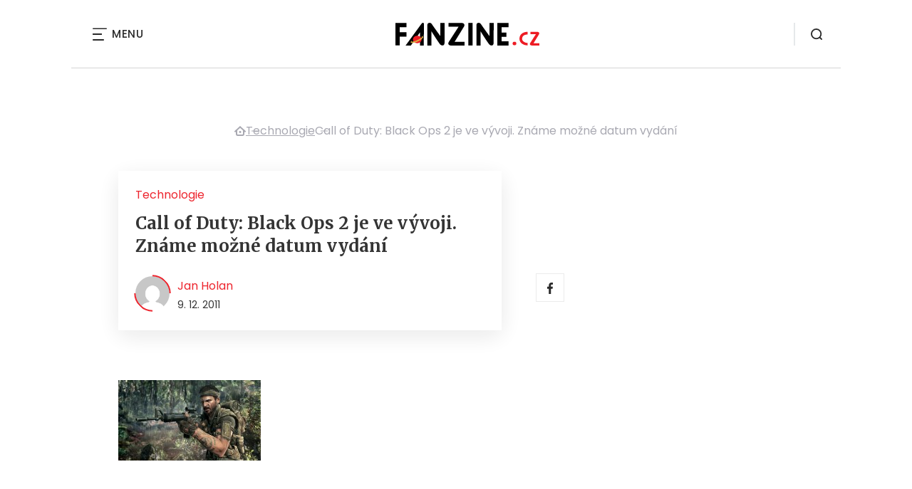

--- FILE ---
content_type: text/html; charset=UTF-8
request_url: https://www.fanzine.cz/call-of-duty-black-ops-2-je-ve-vyvoji-zname-mozne-datum-vydani
body_size: 16659
content:
<!DOCTYPE html>
<html lang="cs">


<head>
    <meta charset="utf-8" />
    <!--[if IE]><meta http-equiv="X-UA-Compatible" content="IE=edge,chrome=1" /><![endif]-->
    <meta name="author" content="Brilo - https://www.brilo.cz" />
    <meta name="viewport" content="width=device-width, initial-scale=1, shrink-to-fit=no, viewport-fit=cover" />
    <meta name="format-detection" content="telephone=no" />

    
    <link rel="preconnect" href=" http://fonts.googleapis.com/" crossorigin="crossorigin">
    <link rel="preconnect" href="https://www.youtube.com">
    <link rel="preconnect" href="https://i.ytimg.com">
    <link rel="preconnect" href="https://i9.ytimg.com">
    <link rel=“preconnect“ href="https://connect.facebook.net/">

    <title>Call of Duty: Black Ops 2 je ve vývoji. Známe možné datum vydání - FANZINE.cz</title>

            <link type="image/png" href="https://www.fanzine.cz/wp-content/themes/czechnetmedia/images/favicon/FanZine/favicon_package_v0.16/apple-touch-icon.png" rel="apple-touch-icon" sizes="180x180">
        <link type="image/png" href="https://www.fanzine.cz/wp-content/themes/czechnetmedia/images/favicon/FanZine/favicon_package_v0.16/favicon-32x32.png" rel="icon" sizes="32x32">
        <link type="image/png" href="https://www.fanzine.cz/wp-content/themes/czechnetmedia/images/favicon/FanZine/favicon_package_v0.16/favicon-16x16.png" rel="icon" sizes="16x16">
        <link type="image/png" href="https://www.fanzine.cz/wp-content/themes/czechnetmedia/images/favicon/FanZine/favicon_package_v0.16/android-chrome-192x192.png" rel="icon" sizes="192x192">
        <link type="image/png" href="https://www.fanzine.cz/wp-content/themes/czechnetmedia/images/favicon/FanZine/favicon_package_v0.16/android-chrome-512x512.png" rel="icon" sizes="512x512">
        <link type="image/png" href="https://www.fanzine.cz/wp-content/themes/czechnetmedia/images/favicon/FanZine/favicon_package_v0.16/mstile-150x150.png" rel="icon" sizes="150x150">
        <link rel="manifest" href="https://www.fanzine.cz/wp-content/themes/czechnetmedia/images/favicon/FanZine/favicon_package_v0.16/site.webmanifest" crossorigin="use-credentials">
        <link rel="icon" href="https://www.fanzine.cz/wp-content/themes/czechnetmedia/images/favicon/FanZine/favicon_package_v0.16/favicon.ico" type="image/x-icon" />
                    <link href="https://www.fanzine.cz/wp-content/themes/czechnetmedia/images/favicon/FanZine/favicon_package_v0.16/safari-pinned-tab.svg" rel="mask-icon" color="#ddb042">
            <meta name="msapplication-TileColor" content="#000000">
            <meta name="theme-color" content="#000000">
            

    <script src="//delivery.r2b2.cz/static/cnm/cmp.js" async></script>
<!-- Google Tag Manager -->
<script>(function(w,d,s,l,i){w[l]=w[l]||[];w[l].push({'gtm.start':
new Date().getTime(),event:'gtm.js'});var f=d.getElementsByTagName(s)[0],
j=d.createElement(s),dl=l!='dataLayer'?'&l='+l:'';j.async=true;j.src=
'https://www.googletagmanager.com/gtm.js?id='+i+dl;f.parentNode.insertBefore(j,f);
})(window,document,'script','dataLayer','GTM-WSKLXW');</script>
<!-- End Google Tag Manager -->
    <meta name='robots' content='index, follow, max-image-preview:large, max-snippet:-1, max-video-preview:-1' />

	<!-- This site is optimized with the Yoast SEO plugin v19.13 - https://yoast.com/wordpress/plugins/seo/ -->
	<link rel="canonical" href="https://www.fanzine.cz/call-of-duty-black-ops-2-je-ve-vyvoji-zname-mozne-datum-vydani" />
	<meta property="og:locale" content="cs_CZ" />
	<meta property="og:type" content="article" />
	<meta property="og:title" content="Call of Duty: Black Ops 2 je ve vývoji. Známe možné datum vydání - FANZINE.cz" />
	<meta property="og:description" content="Call of Duty je nejv&iacute;ce v&yacute;d&#283;le&#269;nou zna&#269;kou hern&iacute;ho pr&#367;myslu, v&yacute;robce je tedy &#382;d&iacute;m&aacute; o lidov&yacute;ch sto &scaron;est. Podle v&yacute;voj&aacute;&#345;sk&eacute;ho studia se ji&#382; pracuje na dal&scaron;&iacute;m pokra&#269;ov&aacute;n&iacute;. Podrobnosti se do&#269;tete na TOPZINE.cz. Tak u&#382; je to tady. S &#382;eleznou pravidelnost&iacute; se p&aacute;r dn&#367; po uveden&iacute; Modern Warfare 3 objevila zpr&aacute;va, &#382;e studio Treyarch, kter&eacute; m&#283;lo na..." />
	<meta property="og:url" content="https://www.fanzine.cz/call-of-duty-black-ops-2-je-ve-vyvoji-zname-mozne-datum-vydani" />
	<meta property="og:site_name" content="FANZINE.cz" />
	<meta property="article:publisher" content="https://www.facebook.com/fanzine.cz/" />
	<meta property="article:published_time" content="2011-12-09T09:30:08+00:00" />
	<meta property="og:image" content="https://www.topzine.cz/wp-content/uploads/2011/09/Call-of-Duty-Black-Ops-1-200x113.jpg" />
	<meta name="author" content="Jan Holan" />
	<meta name="twitter:card" content="summary_large_image" />
	<meta name="twitter:label1" content="Napsal(a)" />
	<meta name="twitter:data1" content="Jan Holan" />
	<meta name="twitter:label2" content="Odhadovaná doba čtení" />
	<meta name="twitter:data2" content="2 minuty" />
	<!-- / Yoast SEO plugin. -->


<link rel='dns-prefetch' href='//ajax.googleapis.com' />
<link rel='dns-prefetch' href='//d21-a.sdn.cz' />
<link rel='dns-prefetch' href='//fonts.googleapis.com' />
<style id='safe-svg-svg-icon-style-inline-css' type='text/css'>
.safe-svg-cover{text-align:center}.safe-svg-cover .safe-svg-inside{display:inline-block;max-width:100%}.safe-svg-cover svg{height:100%;max-height:100%;max-width:100%;width:100%}

</style>
<style id='global-styles-inline-css' type='text/css'>
body{--wp--preset--color--black: #000000;--wp--preset--color--cyan-bluish-gray: #abb8c3;--wp--preset--color--white: #ffffff;--wp--preset--color--pale-pink: #f78da7;--wp--preset--color--vivid-red: #cf2e2e;--wp--preset--color--luminous-vivid-orange: #ff6900;--wp--preset--color--luminous-vivid-amber: #fcb900;--wp--preset--color--light-green-cyan: #7bdcb5;--wp--preset--color--vivid-green-cyan: #00d084;--wp--preset--color--pale-cyan-blue: #8ed1fc;--wp--preset--color--vivid-cyan-blue: #0693e3;--wp--preset--color--vivid-purple: #9b51e0;--wp--preset--gradient--vivid-cyan-blue-to-vivid-purple: linear-gradient(135deg,rgba(6,147,227,1) 0%,rgb(155,81,224) 100%);--wp--preset--gradient--light-green-cyan-to-vivid-green-cyan: linear-gradient(135deg,rgb(122,220,180) 0%,rgb(0,208,130) 100%);--wp--preset--gradient--luminous-vivid-amber-to-luminous-vivid-orange: linear-gradient(135deg,rgba(252,185,0,1) 0%,rgba(255,105,0,1) 100%);--wp--preset--gradient--luminous-vivid-orange-to-vivid-red: linear-gradient(135deg,rgba(255,105,0,1) 0%,rgb(207,46,46) 100%);--wp--preset--gradient--very-light-gray-to-cyan-bluish-gray: linear-gradient(135deg,rgb(238,238,238) 0%,rgb(169,184,195) 100%);--wp--preset--gradient--cool-to-warm-spectrum: linear-gradient(135deg,rgb(74,234,220) 0%,rgb(151,120,209) 20%,rgb(207,42,186) 40%,rgb(238,44,130) 60%,rgb(251,105,98) 80%,rgb(254,248,76) 100%);--wp--preset--gradient--blush-light-purple: linear-gradient(135deg,rgb(255,206,236) 0%,rgb(152,150,240) 100%);--wp--preset--gradient--blush-bordeaux: linear-gradient(135deg,rgb(254,205,165) 0%,rgb(254,45,45) 50%,rgb(107,0,62) 100%);--wp--preset--gradient--luminous-dusk: linear-gradient(135deg,rgb(255,203,112) 0%,rgb(199,81,192) 50%,rgb(65,88,208) 100%);--wp--preset--gradient--pale-ocean: linear-gradient(135deg,rgb(255,245,203) 0%,rgb(182,227,212) 50%,rgb(51,167,181) 100%);--wp--preset--gradient--electric-grass: linear-gradient(135deg,rgb(202,248,128) 0%,rgb(113,206,126) 100%);--wp--preset--gradient--midnight: linear-gradient(135deg,rgb(2,3,129) 0%,rgb(40,116,252) 100%);--wp--preset--duotone--dark-grayscale: url('#wp-duotone-dark-grayscale');--wp--preset--duotone--grayscale: url('#wp-duotone-grayscale');--wp--preset--duotone--purple-yellow: url('#wp-duotone-purple-yellow');--wp--preset--duotone--blue-red: url('#wp-duotone-blue-red');--wp--preset--duotone--midnight: url('#wp-duotone-midnight');--wp--preset--duotone--magenta-yellow: url('#wp-duotone-magenta-yellow');--wp--preset--duotone--purple-green: url('#wp-duotone-purple-green');--wp--preset--duotone--blue-orange: url('#wp-duotone-blue-orange');--wp--preset--font-size--small: 13px;--wp--preset--font-size--medium: 20px;--wp--preset--font-size--large: 36px;--wp--preset--font-size--x-large: 42px;}.has-black-color{color: var(--wp--preset--color--black) !important;}.has-cyan-bluish-gray-color{color: var(--wp--preset--color--cyan-bluish-gray) !important;}.has-white-color{color: var(--wp--preset--color--white) !important;}.has-pale-pink-color{color: var(--wp--preset--color--pale-pink) !important;}.has-vivid-red-color{color: var(--wp--preset--color--vivid-red) !important;}.has-luminous-vivid-orange-color{color: var(--wp--preset--color--luminous-vivid-orange) !important;}.has-luminous-vivid-amber-color{color: var(--wp--preset--color--luminous-vivid-amber) !important;}.has-light-green-cyan-color{color: var(--wp--preset--color--light-green-cyan) !important;}.has-vivid-green-cyan-color{color: var(--wp--preset--color--vivid-green-cyan) !important;}.has-pale-cyan-blue-color{color: var(--wp--preset--color--pale-cyan-blue) !important;}.has-vivid-cyan-blue-color{color: var(--wp--preset--color--vivid-cyan-blue) !important;}.has-vivid-purple-color{color: var(--wp--preset--color--vivid-purple) !important;}.has-black-background-color{background-color: var(--wp--preset--color--black) !important;}.has-cyan-bluish-gray-background-color{background-color: var(--wp--preset--color--cyan-bluish-gray) !important;}.has-white-background-color{background-color: var(--wp--preset--color--white) !important;}.has-pale-pink-background-color{background-color: var(--wp--preset--color--pale-pink) !important;}.has-vivid-red-background-color{background-color: var(--wp--preset--color--vivid-red) !important;}.has-luminous-vivid-orange-background-color{background-color: var(--wp--preset--color--luminous-vivid-orange) !important;}.has-luminous-vivid-amber-background-color{background-color: var(--wp--preset--color--luminous-vivid-amber) !important;}.has-light-green-cyan-background-color{background-color: var(--wp--preset--color--light-green-cyan) !important;}.has-vivid-green-cyan-background-color{background-color: var(--wp--preset--color--vivid-green-cyan) !important;}.has-pale-cyan-blue-background-color{background-color: var(--wp--preset--color--pale-cyan-blue) !important;}.has-vivid-cyan-blue-background-color{background-color: var(--wp--preset--color--vivid-cyan-blue) !important;}.has-vivid-purple-background-color{background-color: var(--wp--preset--color--vivid-purple) !important;}.has-black-border-color{border-color: var(--wp--preset--color--black) !important;}.has-cyan-bluish-gray-border-color{border-color: var(--wp--preset--color--cyan-bluish-gray) !important;}.has-white-border-color{border-color: var(--wp--preset--color--white) !important;}.has-pale-pink-border-color{border-color: var(--wp--preset--color--pale-pink) !important;}.has-vivid-red-border-color{border-color: var(--wp--preset--color--vivid-red) !important;}.has-luminous-vivid-orange-border-color{border-color: var(--wp--preset--color--luminous-vivid-orange) !important;}.has-luminous-vivid-amber-border-color{border-color: var(--wp--preset--color--luminous-vivid-amber) !important;}.has-light-green-cyan-border-color{border-color: var(--wp--preset--color--light-green-cyan) !important;}.has-vivid-green-cyan-border-color{border-color: var(--wp--preset--color--vivid-green-cyan) !important;}.has-pale-cyan-blue-border-color{border-color: var(--wp--preset--color--pale-cyan-blue) !important;}.has-vivid-cyan-blue-border-color{border-color: var(--wp--preset--color--vivid-cyan-blue) !important;}.has-vivid-purple-border-color{border-color: var(--wp--preset--color--vivid-purple) !important;}.has-vivid-cyan-blue-to-vivid-purple-gradient-background{background: var(--wp--preset--gradient--vivid-cyan-blue-to-vivid-purple) !important;}.has-light-green-cyan-to-vivid-green-cyan-gradient-background{background: var(--wp--preset--gradient--light-green-cyan-to-vivid-green-cyan) !important;}.has-luminous-vivid-amber-to-luminous-vivid-orange-gradient-background{background: var(--wp--preset--gradient--luminous-vivid-amber-to-luminous-vivid-orange) !important;}.has-luminous-vivid-orange-to-vivid-red-gradient-background{background: var(--wp--preset--gradient--luminous-vivid-orange-to-vivid-red) !important;}.has-very-light-gray-to-cyan-bluish-gray-gradient-background{background: var(--wp--preset--gradient--very-light-gray-to-cyan-bluish-gray) !important;}.has-cool-to-warm-spectrum-gradient-background{background: var(--wp--preset--gradient--cool-to-warm-spectrum) !important;}.has-blush-light-purple-gradient-background{background: var(--wp--preset--gradient--blush-light-purple) !important;}.has-blush-bordeaux-gradient-background{background: var(--wp--preset--gradient--blush-bordeaux) !important;}.has-luminous-dusk-gradient-background{background: var(--wp--preset--gradient--luminous-dusk) !important;}.has-pale-ocean-gradient-background{background: var(--wp--preset--gradient--pale-ocean) !important;}.has-electric-grass-gradient-background{background: var(--wp--preset--gradient--electric-grass) !important;}.has-midnight-gradient-background{background: var(--wp--preset--gradient--midnight) !important;}.has-small-font-size{font-size: var(--wp--preset--font-size--small) !important;}.has-medium-font-size{font-size: var(--wp--preset--font-size--medium) !important;}.has-large-font-size{font-size: var(--wp--preset--font-size--large) !important;}.has-x-large-font-size{font-size: var(--wp--preset--font-size--x-large) !important;}
</style>
<link rel='stylesheet' id='diffvi-dist-css'  href='https://www.fanzine.cz/wp-content/plugins/distributor/distributor.css?ver=4.4' type='text/css' media='all' />
<link rel='stylesheet' id='fv_flowplayer-css'  href='https://www.fanzine.cz/wp-content/fv-flowplayer-custom/style-1.css?ver=1711676476' type='text/css' media='all' />
<link rel='stylesheet' id='ye_dynamic-css'  href='https://www.fanzine.cz/wp-content/plugins/youtube-embed/css/main.min.css?ver=5.3.1' type='text/css' media='all' />
<link rel='stylesheet' id='google-font-css'  href='https://fonts.googleapis.com/css2?family=Merriweather:wght@700&#038;family=Poppins:wght@400;500;700&#038;display=swap' type='text/css' media='all' />
<link rel='stylesheet' id='theme-style-css'  href='https://www.fanzine.cz/wp-content/themes/czechnetmedia/style.css?ver=2020-12-15' type='text/css' media='all' />
<script type='text/javascript' src='https://www.fanzine.cz/wp-includes/js/jquery/jquery.min.js?ver=3.6.0' id='jquery-core-js'></script>
<script type='text/javascript' src='https://www.fanzine.cz/wp-includes/js/jquery/jquery-migrate.min.js?ver=3.3.2' id='jquery-migrate-js'></script>
<script type='text/javascript' src='https://d21-a.sdn.cz/d_21/sl/3/loader.js' id='seznam-jquery-js'></script>
<link rel="https://api.w.org/" href="https://www.fanzine.cz/wp-json/" /><link rel="alternate" type="application/json" href="https://www.fanzine.cz/wp-json/wp/v2/posts/303884" /><link rel="alternate" type="application/json+oembed" href="https://www.fanzine.cz/wp-json/oembed/1.0/embed?url=https%3A%2F%2Fwww.fanzine.cz%2Fcall-of-duty-black-ops-2-je-ve-vyvoji-zname-mozne-datum-vydani" />
<link rel="alternate" type="text/xml+oembed" href="https://www.fanzine.cz/wp-json/oembed/1.0/embed?url=https%3A%2F%2Fwww.fanzine.cz%2Fcall-of-duty-black-ops-2-je-ve-vyvoji-zname-mozne-datum-vydani&#038;format=xml" />
<script src="https://ssp.imedia.cz/static/js/ssp.js"></script>

</head>

<body class="post-template-default single single-post postid-303884 single-format-standard" style="--primary: #ED1B24; --primary-hover: #ED1B24; --primary-light: #fde3e4; --text: #2A2A2A; ">

    <!-- Google Tag Manager (noscript) -->
<noscript><iframe src="https://www.googletagmanager.com/ns.html?id=GTM-WSKLXW"
height="0" width="0" style="display:none;visibility:hidden"></iframe></noscript>
<!-- End Google Tag Manager (noscript) -->
            <header class="header-main">
    <span class="header-main__scrolled-bar"></span>
    <div class="container">
        <nav class="header-main__nav-main">
            <ul>
                <li id="menu-item-100000031698" class="menu-item menu-item-type-taxonomy menu-item-object-category menu-item-has-children menu-item-100000031698"><a href="https://www.fanzine.cz/category/filmy-a-serialy">Filmy &#038; seriály</a>
<ul class="sub-menu">
	<li id="menu-item-100000031864" class="menu-item menu-item-type-taxonomy menu-item-object-category menu-item-100000031864"><a href="https://www.fanzine.cz/category/filmy-a-serialy/filmove-recenze">Recenze</a></li>
	<li id="menu-item-100000031867" class="menu-item menu-item-type-taxonomy menu-item-object-category menu-item-100000031867"><a href="https://www.fanzine.cz/category/filmy-a-serialy/nejnovejsi-filmy-v-kinech-sci-fi-fantasy-a-horor">Novinky v kinech</a></li>
	<li id="menu-item-100000031869" class="menu-item menu-item-type-taxonomy menu-item-object-category menu-item-100000031869"><a href="https://www.fanzine.cz/category/filmy-a-serialy/sci-fi-a-fantasy-filmy/sci-fi-filmy">Sci-fi filmy</a></li>
	<li id="menu-item-100000031868" class="menu-item menu-item-type-taxonomy menu-item-object-category menu-item-100000031868"><a href="https://www.fanzine.cz/category/filmy-a-serialy/sci-fi-a-fantasy-filmy/fantasy-filmy">Fantasy filmy</a></li>
	<li id="menu-item-100000032353" class="menu-item menu-item-type-taxonomy menu-item-object-category menu-item-100000032353"><a href="https://www.fanzine.cz/category/filmy-a-serialy/filmy-podle-komiksu">Filmy podle komiksů</a></li>
	<li id="menu-item-100000031865" class="menu-item menu-item-type-taxonomy menu-item-object-category menu-item-100000031865"><a href="https://www.fanzine.cz/category/filmy-a-serialy/hororove-filmy">Horory</a></li>
	<li id="menu-item-100000031866" class="menu-item menu-item-type-taxonomy menu-item-object-category menu-item-100000031866"><a href="https://www.fanzine.cz/category/filmy-a-serialy/mysteriozni-filmy">Mysteriózní filmy</a></li>
	<li id="menu-item-100000031871" class="menu-item menu-item-type-taxonomy menu-item-object-category menu-item-100000031871"><a href="https://www.fanzine.cz/category/filmy-a-serialy/sci-fi-serialy">Seriály</a></li>
	<li id="menu-item-100000041952" class="menu-item menu-item-type-custom menu-item-object-custom menu-item-100000041952"><a href="https://www.fanzine.cz/tag/hra-o-truny">Hra o trůny</a></li>
</ul>
</li>
<li id="menu-item-100000031700" class="menu-item menu-item-type-taxonomy menu-item-object-category menu-item-has-children menu-item-100000031700"><a href="https://www.fanzine.cz/category/literatura">Knihy</a>
<ul class="sub-menu">
	<li id="menu-item-100000031902" class="menu-item menu-item-type-taxonomy menu-item-object-category menu-item-100000031902"><a href="https://www.fanzine.cz/category/literatura/sci-fi-a-fantasy-knihy">Sci-fi a fantasy knihy</a></li>
	<li id="menu-item-100000031900" class="menu-item menu-item-type-taxonomy menu-item-object-category menu-item-100000031900"><a href="https://www.fanzine.cz/category/literatura/hororove-knihy">Horory</a></li>
	<li id="menu-item-100000031903" class="menu-item menu-item-type-taxonomy menu-item-object-category menu-item-100000031903"><a href="https://www.fanzine.cz/category/literatura/sci-fi-a-fantasy-povidky-online">Sci-fi a fantasy povídky online</a></li>
	<li id="menu-item-100000031901" class="menu-item menu-item-type-taxonomy menu-item-object-category menu-item-100000031901"><a href="https://www.fanzine.cz/category/literatura/literarni-souteze-a-ceny-v-zanrech-sci-fi-fantasy-a-horor">Literární soutěže a ceny</a></li>
	<li id="menu-item-100000031904" class="menu-item menu-item-type-taxonomy menu-item-object-category menu-item-100000031904"><a href="https://www.fanzine.cz/category/literatura/spisovatele-fantasy">Spisovatelé fantasy</a></li>
	<li id="menu-item-100000035967" class="menu-item menu-item-type-taxonomy menu-item-object-category menu-item-100000035967"><a href="https://www.fanzine.cz/category/literatura/literarni-workshop-online">Literární workshop online</a></li>
</ul>
</li>
<li id="menu-item-100000048724" class="menu-item menu-item-type-taxonomy menu-item-object-category menu-item-100000048724"><a href="https://www.fanzine.cz/category/audioknihy">audioknihy</a></li>
<li id="menu-item-100000031699" class="menu-item menu-item-type-taxonomy menu-item-object-category menu-item-has-children menu-item-100000031699"><a href="https://www.fanzine.cz/category/komiks-a-komiksove-knihy">Komiks</a>
<ul class="sub-menu">
	<li id="menu-item-100000031898" class="menu-item menu-item-type-taxonomy menu-item-object-category menu-item-100000031898"><a href="https://www.fanzine.cz/category/komiks-a-komiksove-knihy/recenze-komiksu-a-komiksovych-knih">Recenze komiksů</a></li>
	<li id="menu-item-100000031895" class="menu-item menu-item-type-taxonomy menu-item-object-category menu-item-100000031895"><a href="https://www.fanzine.cz/category/komiks-a-komiksove-knihy/ceske-komiksy">České komiksy</a></li>
	<li id="menu-item-100000031897" class="menu-item menu-item-type-taxonomy menu-item-object-category menu-item-100000031897"><a href="https://www.fanzine.cz/category/komiks-a-komiksove-knihy/nove-komiksy-komiksove-novinky">Komiksové novinky</a></li>
	<li id="menu-item-100000031896" class="menu-item menu-item-type-taxonomy menu-item-object-category menu-item-100000031896"><a href="https://www.fanzine.cz/category/komiks-a-komiksove-knihy/komiksove-knihy">Komiksové knihy</a></li>
	<li id="menu-item-100000031899" class="menu-item menu-item-type-taxonomy menu-item-object-category menu-item-100000031899"><a href="https://www.fanzine.cz/category/komiksove-stripy">Komiksové stripy</a></li>
</ul>
</li>
<li id="menu-item-100000031701" class="menu-item menu-item-type-taxonomy menu-item-object-category menu-item-has-children menu-item-100000031701"><a href="https://www.fanzine.cz/category/geekoviny">Geekoviny</a>
<ul class="sub-menu">
	<li id="menu-item-100000031894" class="menu-item menu-item-type-taxonomy menu-item-object-category menu-item-100000031894"><a href="https://www.fanzine.cz/category/geekoviny/geekovske-a-fanouskovske-umeni">Geekovské a fanouškovské umění</a></li>
</ul>
</li>
<li id="menu-item-100000036760" class="menu-item menu-item-type-taxonomy menu-item-object-category menu-item-has-children menu-item-100000036760"><a href="https://www.fanzine.cz/category/hry-2">Hry</a>
<ul class="sub-menu">
	<li id="menu-item-100000036762" class="menu-item menu-item-type-taxonomy menu-item-object-category menu-item-100000036762"><a href="https://www.fanzine.cz/category/hry-2/deskove-a-karetni-hry">Deskové a karetní hry</a></li>
</ul>
</li>
<li id="menu-item-100000033121" class="menu-item menu-item-type-taxonomy menu-item-object-category menu-item-100000033121"><a href="https://www.fanzine.cz/category/vesmir">Vesmír</a></li>
<li id="menu-item-100000048725" class="menu-item menu-item-type-taxonomy menu-item-object-category menu-item-100000048725"><a href="https://www.fanzine.cz/category/ostatni">Ostatní</a></li>
            </ul>
        </nav>

        <div class="header-main__nav-button">
            <span></span>
            <span></span>
            <span></span>
            <span></span>
            Menu
        </div>

                                            <a class="header-main__brand" href="https://www.fanzine.cz">
                    <img src="" data-src="https://www.fanzine.cz/wp-content/uploads/2021/04/logo21_FanZine.svg" draggable="false" alt="FANZINE.cz" ><noscript><img src="https://www.fanzine.cz/wp-content/uploads/2021/04/logo21_FanZine.svg" alt="FANZINE.cz"></noscript>                </a>
                    
        
        <div class="header-search">
    <form id="searchform" class="header-search__inner" role="search" method="get" action="https://www.fanzine.cz/">

        <input id="s" name="s" class="header-search__input" type="text" placeholder="Hledat na...">

        <button class="btn  header-search__submit --small --primary" type="submit">
            <span>Vyhledat</span>
        </button>
    </form>

    <div class="header-search__button">
        <svg xmlns="http://www.w3.org/2000/svg" width="16" height="16" viewBox="0 0 16 16"><path class="a" d="M15.731 14.44l-2.146-2.138a7.607 7.607 0 001.624-4.7 7.641 7.641 0 00-7.6-7.6 7.641 7.641 0 00-7.6 7.6 7.641 7.641 0 007.6 7.6 7.606 7.606 0 004.7-1.624l2.138 2.146a.91.91 0 00.646.269.91.91 0 00.645-.269.91.91 0 00.262-.638.91.91 0 00-.269-.646zM1.85 7.62a5.8 5.8 0 015.77-5.77 5.8 5.8 0 015.77 5.77 5.8 5.8 0 01-5.77 5.77 5.8 5.8 0 01-5.77-5.77z"/></svg>    </div>
</div>    </div>
    <div class="header-mask"></div>
</header>

        <main>
            <section class="entry-content-section base-section --p-top-0 --mobile-p-x-0"><div class="container"><div id="dist_leaderboard" class="distributor" aria-hidden="true"><div id="ado-Ho4Gi1YAkuvR6FY_hIcckL8ZP7dJtu_ecHeU1rg0C3j.S7"></div></div>
</div></section>                <div class="breadcrumbs-container container">
        <div class="breadcrumbs  ">
            <span><span><a href="https://www.fanzine.cz/">Domů</a></span>  <span><a href="https://www.fanzine.cz/category/technologie-category">Technologie</a></span>  <span class="breadcrumb_last" aria-current="page">Call of Duty: Black Ops 2 je ve vývoji. Známe možné datum vydání</span></span>        </div>
    </div>

            <div id="projectNotices" class="container">
	</div>    
    <div class="container">
        <div class="content-and-aside layout-base-content">
            <div class="content">
                                    
<section class="base-section detail-intro-section --p-top-0 --p-x-0">
    <div class="container">

        

        <div class="detail-intro-section__content --no-image">
            <div class="post-item  signpost-item__post">
                <div class="post-item__tags base-text base-header__tag">
                    <a class='post-item__tag-link' href='https://www.fanzine.cz/category/technologie-category'>
                        Technologie                    </a>
                </div>

                <header class="post-item__header">
                    <h1 class="post-item__heading article-heading">
                        Call of Duty: Black Ops 2 je ve vývoji. Známe možné datum vydání                    </h1>
                </header>

                <div class="post-item__author">
                    <div class="author">
                        <a class="author__image" href="https://www.fanzine.cz/author/jan-holan">
                            <img src="" data-src="https://secure.gravatar.com/avatar/455d661e2952a42af1f97316a8d8f1fa?s=168&d=mm&r=g" alt="Jan Holan">
                        </a>
                        <div class="author__text">
                            <h4 class="author__heading base-text">
                                <a href="https://www.fanzine.cz/author/jan-holan">Jan Holan</a>
                            </h4>

                            <p class="author__perex small-text">
                                                                    9. 12. 2011                                                            </p>
                        </div>
                    </div>
                </div>
            </div>

            <div class="detail-intro-gallery__share">
                <a class="detail-intro-section__link" href="https://www.facebook.com/sharer/sharer.php?u=https://www.fanzine.cz/call-of-duty-black-ops-2-je-ve-vyvoji-zname-mozne-datum-vydani" target="_blank" rel="nofollow">
                    <svg xmlns="http://www.w3.org/2000/svg" width="8.31" height="16" viewBox="0 0 8.31 16"><path class="a" d="M5.393 16V8.7h2.449l.367-2.845H5.393V4.039c0-.823.228-1.385 1.41-1.385h1.505V.109a20.41 20.41 0 00-2.194-.111 3.427 3.427 0 00-3.659 3.759v2.1H0v2.845h2.456v7.3z"/></svg>                </a>
                            </div>
        </div>

            </div>
</section>
                    
<div class="entry-content js-page-progress-bar-offset entry-content-detail">
    <p><a href="https://www.topzine.cz/wp-content/uploads/2011/09/Call-of-Duty-Black-Ops-1.jpg"><img loading="lazy" class="size-thumbnail wp-image-262771  alignleft" src="[data-uri]" data-src="https://www.topzine.cz/wp-content/uploads/2011/09/Call-of-Duty-Black-Ops-1-200x113.jpg" alt="Call of Duty je sv&yacute;mi map packy nechvaln&#283; proslul&eacute; foto: distributor hry" width="200" height="113"></a><div id="dist_single01" class="distributor dist_single dist_before02p" aria-hidden="true"><div id="ado-NyHm5isH0rw1XPa5Mt6GWlCbLQeve_bXmbEozn3Efgj.s7"></div></div>

<p>Call of Duty je nejv&iacute;ce v&yacute;d&#283;le&#269;nou zna&#269;kou hern&iacute;ho pr&#367;myslu, v&yacute;robce je tedy &#382;d&iacute;m&aacute; o lidov&yacute;ch sto &scaron;est. Podle v&yacute;voj&aacute;&#345;sk&eacute;ho studia se ji&#382; pracuje na dal&scaron;&iacute;m pokra&#269;ov&aacute;n&iacute;. Podrobnosti se do&#269;tete na TOPZINE.cz.<br>
<!--more--></p><p>
<div id="attachment_303891" style="width: 470px" class="wp-caption aligncenter"><img aria-describedby="caption-attachment-303891" loading="lazy" class="size-large wp-image-303891 " src="[data-uri]" data-src="https://www.topzine.cz/wp-content/uploads/2011/11/black-ops-2-official-magazine-460x265.jpg" alt="" width="460" height="265"><p id="caption-attachment-303891" class="wp-caption-text">Takto o Black Ops 2 p&iacute;&scaron;e Official Play Station Magazine Zdroj: reprofoto blackops2game.com</p></div>
</p><p>Tak u&#382; je to tady. S &#382;eleznou pravidelnost&iacute; se p&aacute;r dn&#367; po uveden&iacute; <a href="https://www.topzine.cz/recenze-call-of-duty-modern-warfare-3-je-stejny-brak-jako-battlefield">Modern Warfare 3</a> objevila zpr&aacute;va, &#382;e studio Treyarch, kter&eacute; m&#283;lo na starost p&#345;edchoz&iacute; d&iacute;l s&eacute;rie s n&aacute;zvem <a href="https://www.topzine.cz/recenze-call-of-duty-black-ops-horka-studena-valka">Call of Duty: Black Ops</a>, pracuje na pokra&#269;ov&aacute;n&iacute; tohoto d&iacute;lu s podtitulem Black Ops 2. Vzhledem k prodej&#367;m CoD: BO se tak jedn&aacute; o o&#269;ek&aacute;van&yacute; krok, nebo&#357; tuto doned&aacute;vna nej&uacute;sp&#283;&scaron;n&#283;j&scaron;&iacute; hru p&#345;ekonalo pouze MW3.</p><h3><em>P&#345;e&#269;t&#283;te si tak&eacute;:&nbsp;<a href="https://www.topzine.cz/diablo-3-by-se-na-konzolich-mohlo-objevit-a-nejen-jako-pouhy-port">Diablo 3 by se na konzol&iacute;ch mohlo objevit. A nejen jako pouh&yacute; port</a></em></h3><p>Tuto informaci zve&#345;ejnil &#269;asopis Official PlayStation Magazine a podle jeho odhad&#367; bychom se m&#283;li nov&eacute;ho d&iacute;lu s&eacute;rie do&#269;kat n&#283;kdy v listopadu 2012. To je t&eacute;m&#283;&#345; jist&eacute;, nebo&#357; ka&#382;d&yacute; d&iacute;l vych&aacute;z&iacute; pravideln&#283; v okol&iacute; tohoto m&#283;s&iacute;ce a nen&iacute; d&#367;vod jej m&#283;nit. Datum je optim&aacute;ln&iacute; kv&#367;li bl&iacute;&#382;&iacute;c&iacute;m se V&aacute;noc&#367;m a hr&aacute;&#269;i s n&iacute;m po&#269;&iacute;taj&iacute;.</p><div id="dist_single02" class="distributor dist_single dist_before06p" aria-hidden="true"><div id="ado-_pSRRDQBbFVJ99HV7F3exDtMro.z7RuA7c7Y9JvwqIv.S7"></div></div>

<p>Zaj&iacute;mav&#283; tak&eacute; zn&iacute; spekulace, &#382;e by hra m&#283;la vyj&iacute;t na <a href="https://www.topzine.cz/xbox-720-bude-mensi-a-levnejsi-zvesti-o-nove-konzoli-se-hromadi">novou generaci konzol&iacute;</a>, nebo&#357;&nbsp; Treyarch ned&aacute;vno uve&#345;ejnil na sv&yacute;ch str&aacute;nk&aacute;ch ozn&aacute;men&iacute;, &#382;e sh&aacute;n&iacute; n&#283;koho, kdo by pomohl uveden&iacute; velk&eacute; a &uacute;sp&#283;&scaron;n&eacute; hry na novou konzoli.</p><p>Vypad&aacute; to, &#382;e strategie vyd&aacute;vat ka&#382;d&yacute; rok nov&yacute; d&iacute;l ust&aacute;len&eacute; mili&oacute;nov&eacute; s&eacute;rie se Bobby Kotickovi, prezidentovi Activision Blizzard, zat&iacute;m vypl&aacute;c&iacute;. Nezb&yacute;v&aacute; ne&#382; doufat, &#382;e se kapsy v&yacute;voj&aacute;&#345;&#367; nebudou plnit na &uacute;kor kvality hry.</p></p>
<div id="dist_single99" class="distributor dist_single" aria-hidden="true"><div id="ado-yVI8N1E43VhiGZ8NvK7Obgp8zvib9o_kwB.B7S.YTnT.u7"></div></div>
</div>

<div class="entry-content --content-distributor-only">
</div>                    
<section class="base-section post-rating-section --p-x-0">
    <div class="container ">
        <div class="post-rating-section__content">
            <div class="article-heading">Ohodnoťte tento článek:</div>

            <form class="post-rating-section__form" action="">
                <span class="article-heading post-rating-section_average">0</span>

                <div class="post-rating-section__stars-container">
                    <label class="post-rating-section__star" data-star-number="1" for="star1">
                        <svg xmlns="http://www.w3.org/2000/svg" width="24" height="23" viewBox="0 0 24 23" fill="#e5005b"><path class="a" d="M23.937 8.691a1.273 1.273 0 00-1.1-.877l-6.927-.629L13.171.774A1.276 1.276 0 0012 .003a1.275 1.275 0 00-1.173.775l-2.739 6.41-6.928.629a1.275 1.275 0 00-1.1.877 1.274 1.274 0 00.373 1.355l5.236 4.592-1.544 6.8a1.275 1.275 0 00.5 1.317 1.273 1.273 0 00.747.243 1.271 1.271 0 00.654-.182L12 19.246l5.973 3.571a1.271 1.271 0 001.4-.061 1.276 1.276 0 00.5-1.317l-1.544-6.8 5.236-4.591a1.276 1.276 0 00.372-1.357z"/></svg>                    </label>
                    <label class="post-rating-section__star" data-star-number="2" for="star2">
                        <svg xmlns="http://www.w3.org/2000/svg" width="24" height="23" viewBox="0 0 24 23" fill="#e5005b"><path class="a" d="M23.937 8.691a1.273 1.273 0 00-1.1-.877l-6.927-.629L13.171.774A1.276 1.276 0 0012 .003a1.275 1.275 0 00-1.173.775l-2.739 6.41-6.928.629a1.275 1.275 0 00-1.1.877 1.274 1.274 0 00.373 1.355l5.236 4.592-1.544 6.8a1.275 1.275 0 00.5 1.317 1.273 1.273 0 00.747.243 1.271 1.271 0 00.654-.182L12 19.246l5.973 3.571a1.271 1.271 0 001.4-.061 1.276 1.276 0 00.5-1.317l-1.544-6.8 5.236-4.591a1.276 1.276 0 00.372-1.357z"/></svg>                    </label>
                    <label class="post-rating-section__star" data-star-number="3" for="star3">
                        <svg xmlns="http://www.w3.org/2000/svg" width="24" height="23" viewBox="0 0 24 23" fill="#e5005b"><path class="a" d="M23.937 8.691a1.273 1.273 0 00-1.1-.877l-6.927-.629L13.171.774A1.276 1.276 0 0012 .003a1.275 1.275 0 00-1.173.775l-2.739 6.41-6.928.629a1.275 1.275 0 00-1.1.877 1.274 1.274 0 00.373 1.355l5.236 4.592-1.544 6.8a1.275 1.275 0 00.5 1.317 1.273 1.273 0 00.747.243 1.271 1.271 0 00.654-.182L12 19.246l5.973 3.571a1.271 1.271 0 001.4-.061 1.276 1.276 0 00.5-1.317l-1.544-6.8 5.236-4.591a1.276 1.276 0 00.372-1.357z"/></svg>                    </label>
                    <label class="post-rating-section__star" data-star-number="4" for="star4">
                        <svg xmlns="http://www.w3.org/2000/svg" width="24" height="23" viewBox="0 0 24 23" fill="#e5005b"><path class="a" d="M23.937 8.691a1.273 1.273 0 00-1.1-.877l-6.927-.629L13.171.774A1.276 1.276 0 0012 .003a1.275 1.275 0 00-1.173.775l-2.739 6.41-6.928.629a1.275 1.275 0 00-1.1.877 1.274 1.274 0 00.373 1.355l5.236 4.592-1.544 6.8a1.275 1.275 0 00.5 1.317 1.273 1.273 0 00.747.243 1.271 1.271 0 00.654-.182L12 19.246l5.973 3.571a1.271 1.271 0 001.4-.061 1.276 1.276 0 00.5-1.317l-1.544-6.8 5.236-4.591a1.276 1.276 0 00.372-1.357z"/></svg>                    </label>
                    <label class="post-rating-section__star" data-star-number="5" for="star5">
                        <svg xmlns="http://www.w3.org/2000/svg" width="24" height="23" viewBox="0 0 24 23" fill="#e5005b"><path class="a" d="M23.937 8.691a1.273 1.273 0 00-1.1-.877l-6.927-.629L13.171.774A1.276 1.276 0 0012 .003a1.275 1.275 0 00-1.173.775l-2.739 6.41-6.928.629a1.275 1.275 0 00-1.1.877 1.274 1.274 0 00.373 1.355l5.236 4.592-1.544 6.8a1.275 1.275 0 00.5 1.317 1.273 1.273 0 00.747.243 1.271 1.271 0 00.654-.182L12 19.246l5.973 3.571a1.271 1.271 0 001.4-.061 1.276 1.276 0 00.5-1.317l-1.544-6.8 5.236-4.591a1.276 1.276 0 00.372-1.357z"/></svg>                    </label>

                    <div class="ratings-stars">
                        <input type="radio" id="star1" class="rating-star" data-star-number="1" name="stars"  >
                        <input type="radio" id="star2" class="rating-star" data-star-number="2" name="stars"  >
                        <input type="radio" id="star3" class="rating-star" data-star-number="3" name="stars"  >
                        <input type="radio" id="star4" class="rating-star" data-star-number="4" name="stars"  >
                        <input type="radio" id="star5" class="rating-star" data-star-number="5" name="stars"  >
                        <input type="hidden" id="ratingVotesNumber" value="0">
                        <input type="hidden" id="ratingAverage" value="0">
                        <input type="hidden" id="ratingOverall" value="0">
                        <input type="hidden" id="ratingPostId" value="303884">
                        <input type="hidden" id="ratingVotesNumberInput" value="post-ratings-number-of-ratings">
                        <input type="hidden" id="ratingAverageInput" value="post-ratings-average">
                        <input type="hidden" id="ratingOverallInput" value="post-ratings-overall">
                    </div>
                </div>
            </form>
                    </div>
    </div>
</section>                            </div>
            <aside class="aside">
                <div class="fixed-aside">
                    <div id="dist_rectangle" class="distributor" aria-hidden="true"><div id="ado-ASUMty897VlkvK3wCLniv5PQ4bYi.8dvsuxqsJQ3qgD.W7"></div></div>
<div id="dist_halfpage" class="distributor" aria-hidden="true"><div id="ado-6gRH3nQlhvjJ6YXLpjw_r4os.FeLyfBsap8cjQ9xPab.p7"></div></div>
                </div>
            </aside>
        </div>
    </div>

    
<section id="vyber-sefredaktora-100000048681" class="signpost-section base-section --bg-secondary   " data-desktop="3" data-mobile="3">
    <div class="signpost-section__wrapper container">

                    <header class="section-header base-header ">
                                    <span class="section-header__tag base-text">Pečlivě jsme pro vás vybrali</span>
                                                    <h2 class="section-header__title base-header__heading base-subheading">
                        Výběr šéfredaktora                    </h2>
                                            </header>
        
        <div class="row g-1 justify-content-center">
                            
<div class="col-sm-6 col-lg-4">
    <article class="signpost-item">
        <a class="signpost-item__img-placeholder" href="https://www.fanzine.cz/kdyz-se-technologie-stava-magii-jak-sci-fi-a-fantasy-propojuji-svet-vedy-a-kouzel">
            <img src="" data-src="https://www.fanzine.cz/wp-content/uploads/fly-images/100000049589/fanzine.cz_azrent_uvodni-448x360-c.jpg" srcset="" data-srcset="https://www.fanzine.cz/wp-content/uploads/fly-images/100000049589/fanzine.cz_azrent_uvodni-448x360-c.jpg 1x, https://www.fanzine.cz/wp-content/uploads/fly-images/100000049589/fanzine.cz_azrent_uvodni-896x720-c.jpg 2x" class="signpost-item__img" draggable="false" alt="fanzine.cz_azrent_uvodni" ><noscript><img src="https://www.fanzine.cz/wp-content/uploads/fly-images/100000049589/fanzine.cz_azrent_uvodni-448x360-c.jpg" alt="fanzine.cz_azrent_uvodni"></noscript>        </a>
        <div class="post-item signpost-item__post">
            <div class="post-item__tags base-text base-header__tag">
                <a class='post-item__tag-link' href='https://www.fanzine.cz/category/filmy-a-serialy'>
                    Filmy a seriály                </a>
            </div>
            <header class="post-item__header">
                <h3 class="post-item__heading article-heading">
                    <a href='https://www.fanzine.cz/kdyz-se-technologie-stava-magii-jak-sci-fi-a-fantasy-propojuji-svet-vedy-a-kouzel'>
                        Když se technologie stává magií: Jak sci-fi a fantasy propojují svět vědy a kouzel                    </a>
                </h3>
            </header>
            <div class="post-item__author">
                <div class="author">
                    <a class="author__image" href="https://www.fanzine.cz/author/komercni-sdeleni">
                        <img src="" data-src="https://www.fanzine.cz/wp-content/uploads/2022/03/ikona-komercni-sdeleni.svg" alt="Komerční sdělení">
                    </a>
                    <div class="author__text">
                        <h4 class="author__heading base-text">
                            <a href="https://www.fanzine.cz/author/komercni-sdeleni">Komerční sdělení</a>
                        </h4>
                        <p class="author__perex small-text">5 minut čtení</p>
                    </div>
                </div>
            </div>
        </div>
    </article>
</div>


<div class="col-sm-6 col-lg-4">
    <article class="signpost-item">
        <a class="signpost-item__img-placeholder" href="https://www.fanzine.cz/klic-k-uspechu-na-tik-toku">
            <img src="" data-src="https://www.fanzine.cz/wp-content/uploads/fly-images/100000049483/tiktokcover-448x360-c.jpg" srcset="" data-srcset="https://www.fanzine.cz/wp-content/uploads/fly-images/100000049483/tiktokcover-448x360-c.jpg 1x, https://www.fanzine.cz/wp-content/uploads/fly-images/100000049483/tiktokcover-896x720-c.jpg 2x" class="signpost-item__img" draggable="false" alt="Tiktok followers" ><noscript><img src="https://www.fanzine.cz/wp-content/uploads/fly-images/100000049483/tiktokcover-448x360-c.jpg" alt="Tiktok followers"></noscript>        </a>
        <div class="post-item signpost-item__post">
            <div class="post-item__tags base-text base-header__tag">
                <a class='post-item__tag-link' href='https://www.fanzine.cz/category/technologie-category'>
                    Technologie                </a>
            </div>
            <header class="post-item__header">
                <h3 class="post-item__heading article-heading">
                    <a href='https://www.fanzine.cz/klic-k-uspechu-na-tik-toku'>
                        Klíč k úspěchu na Tik Toku                    </a>
                </h3>
            </header>
            <div class="post-item__author">
                <div class="author">
                    <a class="author__image" href="https://www.fanzine.cz/author/komercni-sdeleni">
                        <img src="" data-src="https://www.fanzine.cz/wp-content/uploads/2022/03/ikona-komercni-sdeleni.svg" alt="Komerční sdělení">
                    </a>
                    <div class="author__text">
                        <h4 class="author__heading base-text">
                            <a href="https://www.fanzine.cz/author/komercni-sdeleni">Komerční sdělení</a>
                        </h4>
                        <p class="author__perex small-text">3 minuty čtení</p>
                    </div>
                </div>
            </div>
        </div>
    </article>
</div>

<div id="dist_after02article" class="distributor d-lg-none" aria-hidden="true"><div id="ado-op_gBbbrlxYqDjdhOgevzJ2xIBzWB_OmvgbqbCcln4z.o7"></div></div>

<div class="col-sm-6 col-lg-4">
    <article class="signpost-item">
        <a class="signpost-item__img-placeholder" href="https://www.fanzine.cz/jak-udrzovat-grafickou-kartu-v-bezproblemovem-provozu">
            <img src="" data-src="https://www.fanzine.cz/wp-content/uploads/fly-images/100000049475/office-620822_1280-448x360-c.jpg" srcset="" data-srcset="https://www.fanzine.cz/wp-content/uploads/fly-images/100000049475/office-620822_1280-448x360-c.jpg 1x, https://www.fanzine.cz/wp-content/uploads/fly-images/100000049475/office-620822_1280-896x720-c.jpg 2x" class="signpost-item__img" draggable="false" alt="Grafická karta" ><noscript><img src="https://www.fanzine.cz/wp-content/uploads/fly-images/100000049475/office-620822_1280-448x360-c.jpg" alt="Grafická karta"></noscript>        </a>
        <div class="post-item signpost-item__post">
            <div class="post-item__tags base-text base-header__tag">
                <a class='post-item__tag-link' href='https://www.fanzine.cz/category/technologie-category'>
                    Technologie                </a>
            </div>
            <header class="post-item__header">
                <h3 class="post-item__heading article-heading">
                    <a href='https://www.fanzine.cz/jak-udrzovat-grafickou-kartu-v-bezproblemovem-provozu'>
                        Jak udržovat grafickou kartu v bezproblémovém provozu                    </a>
                </h3>
            </header>
            <div class="post-item__author">
                <div class="author">
                    <a class="author__image" href="https://www.fanzine.cz/author/komercni-sdeleni">
                        <img src="" data-src="https://www.fanzine.cz/wp-content/uploads/2022/03/ikona-komercni-sdeleni.svg" alt="Komerční sdělení">
                    </a>
                    <div class="author__text">
                        <h4 class="author__heading base-text">
                            <a href="https://www.fanzine.cz/author/komercni-sdeleni">Komerční sdělení</a>
                        </h4>
                        <p class="author__perex small-text">4 minuty čtení</p>
                    </div>
                </div>
            </div>
        </div>
    </article>
</div>

                        </div>

            </div>
</section>

    <section class="entry-content-section base-section   --mobile-p-x-0">
        <div class="container">
            <div id="dist_megabanner" class="distributor" aria-hidden="true"><div id="ado-IrPgsybvd1XqXHIAhG9ZS9i7cOGInwLL0n7Qmd0sqkH.D7"></div></div>

        </div>
    </section>

<div class="page-progress-bar">
    <div class="container">
        <div class="page-progress-bar__body">
            <header class="page-progress-bar__header">
                <span class="page-progress-bar__tag small-text">Právě čtete</span>
                <h2 class="page-progress-bar__heading large-text">Call of Duty: Black Ops 2 je ve vývoji. Známe možné datum vydání</h2>
            </header>
        </div>
    </div>
    <span class="page-progress-bar__indicator"></span>
</div>
</main>

<footer class="footer-main">
    <div class="container">
        
<div class="footer-top row">
    
    
    
    </div>
<div class="footer-middle row">
    <div class="col-sm-6 col-md-4 footer-middle__nav">
        <nav>
            <ul>
                <li id="menu-item-100000031719" class="menu-item menu-item-type-custom menu-item-object-custom menu-item-100000031719"><a href="https://czechnetmedia.cz/">O nás</a></li>
<li id="menu-item-100000031723" class="menu-item menu-item-type-custom menu-item-object-custom menu-item-100000031723"><a href="https://czechnetmedia.cz/">Další projekty</a></li>
<li id="menu-item-100000048723" class="menu-item menu-item-type-custom menu-item-object-custom menu-item-100000048723"><a href="https://www.fanzine.cz/zasady-ochrany-osobnich-udaju/">Zásady ochrany osobních údajů</a></li>
            </ul>
        </nav>
    </div>

            <div class="col-sm-6 col-md-4 footer-middle__button">
            <a class="btn  --primary" href="https://czechnetmedia.cz/" >
                <span>Propagace na webu</span>
                <img class="btn__icon" src="" data-src="https://www.fanzine.cz/wp-content/themes/czechnetmedia/images/svg/trumpet.svg" aria-hidden="true" draggable="false">
            </a>
        </div>
    
            <div class="col-sm-6 col-md-4 footer-middle__brand">
            <img src="" data-src="https://www.fanzine.cz/wp-content/uploads/fly-images/100000048679/CzechNet_media_logo_320x132-1-0x0-c.png" draggable="false" alt="CzechNet_media_logo_320x132 (1)" ><noscript><img src="https://www.fanzine.cz/wp-content/uploads/fly-images/100000048679/CzechNet_media_logo_320x132-1-0x0-c.png" alt="CzechNet_media_logo_320x132 (1)"></noscript>        </div>
    </div>
<div class="footer-bottom">
  <span class="footer-copy">
    &copy; 2009 - 2026        <a href="https://czechnetmedia.cz/" style="font-family: inherit; font-size: inherit; font-weight: inherit;">CzechNetMedia s.r.o.</a>&nbsp;a dodavatelé obsahu.&nbsp;Marketing magazínu konzultujeme s experty z <a href="https://pickerly.com/">agentury na digitální marketing Pickerly</a>.&nbsp;Další magazíny:&nbsp;<a href="https://www.womanonly.cz/">WomanOnly</a>,&nbsp;<a href="https://motherclub.cz/">MotherClub</a>,&nbsp;<a href="https://obehani.cz/" style="font-family: inherit; font-size: inherit; font-weight: inherit;">Oběhání</a>,&nbsp;<a href="https://www.jenprotehotne.cz/" style="font-family: inherit; font-size: inherit; font-weight: inherit;">JenProTěhotné</a>,&nbsp;<a href="https://www.predskolnivek.cz/" style="color: rgb(19, 94, 150); font-family: inherit; font-size: inherit; font-weight: inherit;">Předškolnívěk</a>,&nbsp;<a href="https://www.topzine.cz/" style="font-family: inherit; font-size: inherit; font-weight: inherit;">Topzine</a>,&nbsp;<a href="https://www.studentmag.cz/" style="font-family: inherit; font-size: inherit; font-weight: inherit;">StudentMag</a>,&nbsp;<a href="https://www.jenprocestovatele.cz/" style="font-family: inherit; font-size: inherit; font-weight: inherit;">JenProCestovatele</a>,&nbsp;<a href="https://www.weddingmag.cz/" style="font-family: inherit; font-size: inherit; font-weight: inherit;">WeddingMag</a>,&nbsp;<a href="https://livingmag.cz/" style="font-family: inherit; font-size: inherit; font-weight: inherit;">LivingMag</a>,&nbsp;<a href="https://ocukrovi.cz/" style="font-family: inherit; font-size: inherit; font-weight: inherit;">Ocukroví</a>,&nbsp;<a href="https://www.jenohubnuti.cz/" style="font-family: inherit; font-size: inherit; font-weight: inherit;">JenOHubnutí</a>.  </span>

    
</div>    </div>
</footer>


<script src="//cz.adocean.pl/files/js/ado.js"></script>
<script>
var dist_source = 'none';
(function($) {
	if(typeof sssp !== 'undefined' && sssp.displaySeznamAds()) {
		var sssp_placements = [];
		if(window.innerWidth > 767) {
			dist_source = 'SeznamDesktop';

		} else {
			dist_source = 'SeznamMobile';

		}
		if(sssp_placements.length) {
			sssp.config({source: "hp_feed"});
			sssp.getAds(sssp_placements);
		}
	} else {
		dist_source = 'R2B2';
		(function(w,d,s,l,i){w[l]=w[l]||[];w[l].push({'gtm.start':
		new Date().getTime(),event:'gtm.js'});var f=d.getElementsByTagName(s)[0],
		j=d.createElement(s),dl=l!='dataLayer'?'&l='+l:'';j.async=true;j.src=
		'https://www.googletagmanager.com/gtm.js?id='+i+dl;f.parentNode.insertBefore(j,f);
		})(window,document,'script','dataLayer','GTM-MN2QG8K');
	}
	dataLayer.push({'dist_domain': 'https://www.fanzine.cz', 'dist_source': dist_source});
})(jQuery);
</script>
<link rel='stylesheet' id='fv_player_lightbox-css'  href='https://www.fanzine.cz/wp-content/plugins/fv-wordpress-flowplayer/css/fancybox.css?ver=7.5.45.7212' type='text/css' media='all' />
<script type='text/javascript' src='https://www.fanzine.cz/wp-content/plugins/distributor/distributor.js?ver=4.4' id='diffvi-dist-js'></script>
<script type='text/javascript' src='https://ajax.googleapis.com/ajax/libs/jquery/3.4.1/jquery.min.js' id='cdn-jquery-js'></script>
<script type='text/javascript' id='theme-functions-script-js-extra'>
/* <![CDATA[ */
var myAjax = {"ajaxurl":"https:\/\/www.fanzine.cz\/wp-admin\/admin-ajax.php"};
/* ]]> */
</script>
<script type='text/javascript' src='https://www.fanzine.cz/wp-content/themes/czechnetmedia/index.js?ver=2022121302' id='theme-functions-script-js'></script>
<script type='text/javascript' src='https://www.fanzine.cz/wp-content/themes/czechnetmedia/panda/Js/PostRatingAjax.js?ver=5.9.9' id='post_ratings_ajax_handle_js-js'></script>
<script type='text/javascript' src='https://www.fanzine.cz/wp-includes/js/jquery/ui/core.min.js?ver=1.13.1' id='jquery-ui-core-js'></script>
<script type='text/javascript' src='https://www.fanzine.cz/wp-includes/js/jquery/ui/tabs.min.js?ver=1.13.1' id='jquery-ui-tabs-js'></script>
<script type='text/javascript' id='flowplayer-js-extra'>
/* <![CDATA[ */
var fv_flowplayer_conf = {"fv_fullscreen":"1","swf":"\/\/www.fanzine.cz\/wp-content\/plugins\/fv-wordpress-flowplayer\/flowplayer\/flowplayer.swf?ver=7.5.45.7212","swfHls":"\/\/www.fanzine.cz\/wp-content\/plugins\/fv-wordpress-flowplayer\/flowplayer\/flowplayerhls.swf?ver=7.5.45.7212","speeds":[0.25,0.5,0.75,1,1.25,1.5,1.75,2],"video_hash_links":"","key":"IyQyMDYyY2NlMDJlMDViZjI0OGMx","volume":"1","default_volume":"1","mobile_landscape_fullscreen":"1","sticky_video":"","sticky_place":"right-bottom","sticky_min_width":"1020","script_hls_js":"https:\/\/www.fanzine.cz\/wp-content\/plugins\/fv-wordpress-flowplayer\/flowplayer\/hls.min.js?ver=1.4.10","script_dash_js":"https:\/\/www.fanzine.cz\/wp-content\/plugins\/fv-wordpress-flowplayer\/flowplayer\/flowplayer.dashjs.min.js?ver=7.5.45.7212-3.2.2-mod","fvanalytics":"UA-11214129-11","chromecast":"","fv_chromecast":{"applicationId":"908E271B"},"hlsjs":{"startLevel":-1,"fragLoadingMaxRetry":3,"levelLoadingMaxRetry":3,"capLevelToPlayerSize":true},"fv_stats":{"url":"https:\/\/www.fanzine.cz\/wp-content\/plugins\/fv-wordpress-flowplayer\/controller\/track.php","blog_id":1,"user_id":0},"youtube":"1"};
var fv_player = {"ajaxurl":"https:\/\/www.fanzine.cz\/wp-admin\/admin-ajax.php"};
var fv_flowplayer_translations = {"0":"","1":"Na\u010d\u00edtan\u00ed videa p\u0159eru\u0161eno","2":"Chyba s\u00edte","3":"Video nen\u00ed spr\u00e1vn\u011b zak\u00f3dov\u00e1no","4":"Video soubor nebyl nalezen","5":"Nepodporovan\u00e9 video","6":"Skin nenalezen.","7":"SWF soubor nenalezen.","8":"Titulky nenalezeny","9":"Neplatn\u00e1 URL adresa RTMP.","10":"Unsupported video format.","11":"Kliknut\u00edm video p\u0159ehrajete","12":"[Tento p\u0159\u00edsp\u011bvek obsahuje video, kliknut\u00edm video p\u0159ehrajete.]","video_expired":"<h2>Soubor s videem expiroval.<br \/>Pro p\u0159ehr\u00e1n\u00ed videa znovu na\u010dt\u011bte str\u00e1nku.<\/h2>","unsupported_format":"<h2>Format videa nepodporovan\u00fd.<br \/>Pou\u017eijte za\u0159\u00edzen\u00ed podporuj\u00faci Flash.<\/h2>","mobile_browser_detected_1":"Byl detekov\u00e1n mobiln\u00ed prohl\u00ed\u017ee\u010d. Prohr\u00e1v\u00e1 se video s n\u00edzkou kvalitou,","mobile_browser_detected_2":"Click here for full quality","live_stream_failed":"<h2>Na\u010dten\u00ed p\u0159\u00edm\u00e9ho p\u0159enosu se nezda\u0159ilo.<\/h2><h3>Zkuste pros\u00edm znovu pozd\u011bji, mo\u017en\u00e1 je stream offline.<\/h3>","live_stream_failed_2":"<h2>Na\u010dten\u00ed p\u0159\u00edm\u00e9ho p\u0159enosu se nezda\u0159ilo.<\/h2><h3>Zkuste pros\u00edm znovu pozd\u011bji, mo\u017en\u00e1 je stream offline.<\/h3>","what_is_wrong":"\u0158ekn\u011bte n\u00e1m, co je \u0161patn\u011b:","full_sentence":"Sd\u011blte n\u00e1m pros\u00edm v\u00edce informac\u00ed (celou v\u011btu), abychom v\u00e1m mohli l\u00e9pe pomoci.","error_JSON":"Admin: Chyba p\u0159i anal\u00fdze JSON","no_support_IE9":"Spr\u00e1vce: Kontrola videa nepodporuje IE 9.","check_failed":"Admin: Kontrola se nezda\u0159ila.","playlist_current":"Now Playing","playlist_item_no":"Item %d.","playlist_play_all":"Play All","playlist_play_all_button":"All","playlist_replay_all":"Replay Playlist","playlist_replay_video":"Repeat Track","playlist_shuffle":"Shuffle Playlist","video_issues":"Probl\u00e9my s videem","video_reload":"Video loading has stalled, click to reload","link_copied":"Video Link Copied to Clipboard","live_stream_starting":"<h2>Live stream scheduled<\/h2><p>Starting in <span>%d<\/span>.<\/p>","live_stream_retry":"<h2>We are sorry, currently no live stream available.<\/h2><p>Retrying in <span>%d<\/span> ...<\/p>","live_stream_continue":"<h2>It appears the stream went down.<\/h2><p>Retrying in <span>%d<\/span> ...<\/p>","embed_copied":"Embed Code Copied to Clipboard","error_copy_clipboard":"Error copying text into clipboard!","subtitles_disabled":"Subtitles disabled","subtitles_switched":"Subtitles switched to ","warning_iphone_subs":"This video has subtitles, that are not supported on your device.","warning_unstable_android":"You are using an old Android device. If you experience issues with the video please use <a href=\"https:\/\/play.google.com\/store\/apps\/details?id=org.mozilla.firefox\">Firefox<\/a>.","warning_samsungbrowser":"You are using the Samsung Browser which is an older and buggy version of Google Chrome. If you experience issues with the video please use <a href=\"https:\/\/www.mozilla.org\/en-US\/firefox\/new\/\">Firefox<\/a> or other modern browser.","warning_old_safari":"You are using an old Safari browser. If you experience issues with the video please use <a href=\"https:\/\/www.mozilla.org\/en-US\/firefox\/new\/\">Firefox<\/a> or other modern browser.","warning_old_chrome":"You are using an old Chrome browser. Please make sure you use the latest version.","warning_old_firefox":"You are using an old Firefox browser. Please make sure you use the latest version.","warning_old_ie":"You are using a deprecated browser. If you experience issues with the video please use <a href=\"https:\/\/www.mozilla.org\/en-US\/firefox\/new\/\">Firefox<\/a> or other modern browser.","quality":"Quality","closed_captions":"Closed Captions","no_subtitles":"No subtitles","speed":"Speed","duration_1_day":"%s dnem","duration_n_days":"%s dny","duration_1_hour":"%s hodinou","duration_n_hours":"%s hodinami","duration_1_minute":"%s minutou","duration_n_minutes":"%s minutami","duration_1_second":"%s sekunda","duration_n_seconds":"%s sekund","and":" a ","chrome_extension_disable_html5_autoplay":"It appears you are using the Disable HTML5 Autoplay Chrome extension, disable it to play videos","click_to_unmute":"Click to unmute","audio_button":"AUD","audio_menu":"Audio","iphone_swipe_up_location_bar":"To enjoy fullscreen swipe up to hide location bar.","invalid_youtube":"Invalid Youtube video ID.","redirection":"Admin note:\n\nThis player is set to redirect to a URL at the end of the video:\n\n%url%\n\nWould you like to be redirected?","video_loaded":"Video loaded, click to play."};
var fv_flowplayer_playlists = [];
/* ]]> */
</script>
<script type='text/javascript' src='https://www.fanzine.cz/wp-content/plugins/fv-wordpress-flowplayer/flowplayer/modules/flowplayer.min.js?ver=7.2.12.3' id='flowplayer-js'></script>
<script type='text/javascript' src='https://www.fanzine.cz/wp-content/plugins/fv-wordpress-flowplayer/flowplayer/fv-player.min.js?ver=7.5.45.7212' id='fv-player-js'></script>
<script type='text/javascript' src='https://www.fanzine.cz/wp-content/plugins/fv-wordpress-flowplayer/flowplayer/hls.min.js?ver=1.4.10' id='flowplayer-hlsjs-js'></script>
<script type='text/javascript' src='https://www.fanzine.cz/wp-content/plugins/fv-wordpress-flowplayer/flowplayer/flowplayer.dashjs.min.js?ver=7.5.45.7212-3.2.2-mod' id='flowplayer-dash-js'></script>
<script type='text/javascript' src='https://www.fanzine.cz/wp-content/plugins/fv-wordpress-flowplayer/flowplayer/fv-player-youtube.min.js?ver=7.5.45.7212' id='fv-player-youtube-js'></script>
<script type='text/javascript' id='fv_player_lightbox-js-extra'>
/* <![CDATA[ */
var fv_player_lightbox = {"lightbox_images":""};
/* ]]> */
</script>
<script type='text/javascript' src='https://www.fanzine.cz/wp-content/plugins/fv-wordpress-flowplayer/js/fancybox.js?ver=7.5.45.7212' id='fv_player_lightbox-js'></script>
<svg style="position: absolute; width: 0; height: 0; overflow: hidden;" class="fvp-icon" xmlns="https://www.w3.org/2000/svg">
  <defs>
<g id="fvp-playlist">
	<path class="svg-color" d="M4.972,44.723C2.984,42.668,2,40.282,2,37.543v-35.9h14.36v31.792h37.345V18.057l24.629,22.574 
		L53.704,63.19V47.813H12.26C9.388,47.813,6.95,46.778,4.972,44.723z"/>
</g>
<g id="fvp-playlist-play">
	<rect class="svg-color" x="23.586" y="3.15" width="61.164" height="10.187"/>
	<rect class="svg-color" x="23.586" y="43.934" width="61.164" height="10.186"/>
	<rect class="svg-color" x="43.158" y="23.544" width="41.592" height="10.184"/>
	<polygon class="svg-color" points="2.5,9.351 2.5,47.919 33.858,28.698 	"/>
</g>
<g id="fvp-replay-list">
	<path class="svg-color" d="M48.928,50.465h27.599l-1.523,26.074l-8.122-8.305c-3.784,3.645-8.062,6.352-12.861,8.121
		c-4.784,1.769-9.63,2.646-14.553,2.646c-4.907,0-9.737-0.938-14.46-2.83c-4.722-1.893-8.984-4.724-12.752-8.506
		c-3.277-3.278-5.8-6.847-7.569-10.677c-1.753-3.847-2.892-7.846-3.4-12.015l9.646-0.369c1,6.291,3.768,11.722,8.307,16.245
		c2.784,2.783,5.922,4.891,9.46,6.338c3.523,1.446,7.123,2.169,10.769,2.169c3.661,0,7.245-0.662,10.783-1.985
		c3.523-1.322,6.739-3.308,9.63-5.952L48.928,50.465z M4.87,3.961l8.137,8.307c3.907-3.646,8.215-6.353,12.953-8.122
		C30.683,2.377,35.498,1.5,40.421,1.5c4.906,0,9.723,0.938,14.459,2.831c4.725,1.893,8.97,4.738,12.754,8.507
		c3.277,3.154,5.8,6.692,7.568,10.583c1.755,3.908,2.954,7.938,3.586,12.107l-9.831,0.184c-1-6.168-3.785-11.522-8.323-16.06
		c-2.769-2.77-5.921-4.893-9.444-6.338s-7.124-2.169-10.769-2.169c-3.661,0-7.245,0.662-10.784,1.985
		c-3.522,1.322-6.738,3.307-9.645,5.953L30.96,29.851L3.362,30.036L4.87,3.961z"/>
</g>
<g id="fvp-replay-track">
	<path class="svg-color" d="M35.069,1.699c4.643,0,9.001,0.852,13.09,2.568c4.082,1.703,7.651,4.042,10.686,7.015
		c3.034,2.987,5.468,6.475,7.285,10.502c1.825,4.015,2.791,8.286,2.906,12.8h10.131l-15.18,17.113L48.774,34.585H60.73
		c-0.115-3.433-0.858-6.637-2.251-9.624c-1.386-3.001-3.251-5.596-5.582-7.813c-2.332-2.217-5.028-3.96-8.083-5.231
		s-6.306-1.906-9.746-1.906c-3.555,0-6.86,0.662-9.915,1.987c-3.055,1.325-5.751,3.163-8.083,5.488
		c-2.332,2.325-4.164,5.028-5.501,8.137c-1.332,3.095-1.994,6.42-1.994,9.962c0,3.541,0.662,6.84,1.994,9.881
		c1.325,3.055,3.149,5.73,5.481,8.056c2.325,2.325,5.008,4.149,8.049,5.488c3.048,1.324,6.339,1.986,9.887,1.986
		c5.751,0,10.793-1.662,15.112-4.987l5.812,6.312c-2.879,2.217-6.089,3.987-9.631,5.325c-3.548,1.325-7.305,1.987-11.293,1.987
		c-4.649,0-9.029-0.879-13.125-2.649s-7.684-4.19-10.766-7.285c-3.075-3.096-5.488-6.719-7.225-10.854
		C2.135,44.696,1.27,40.303,1.27,35.667c0-4.744,0.878-9.165,2.649-13.247c1.764-4.095,4.197-7.677,7.292-10.773
		c3.089-3.095,6.677-5.528,10.766-7.299C26.066,2.591,30.426,1.699,35.069,1.699z"/>
</g>
<g id="fvp-shuffle">
	<path class="svg-color" d="M60.216,22.676c-2.176,0-4.198,0.417-6.064,1.24c-1.858,0.835-3.624,1.973-5.28,3.427
		c-1.656,1.455-3.263,3.137-4.818,5.046c-1.557,1.923-3.105,3.908-4.661,5.982c-1.764,2.39-3.629,4.742-5.596,7.07
		c-1.967,2.34-4.142,4.489-6.526,6.45c-2.384,1.973-5.002,3.554-7.848,4.743c-2.852,1.188-6.09,1.782-9.713,1.782H1.626V47.542
		h8.082c2.277,0,4.351-0.405,6.216-1.24c1.866-0.835,3.624-1.974,5.28-3.415c1.657-1.454,3.263-3.136,4.819-5.059
		c1.556-1.91,3.111-3.908,4.667-5.982c1.758-2.378,3.624-4.769,5.59-7.146c1.967-2.39,4.123-4.527,6.45-6.45
		c2.333-1.922,4.921-3.465,7.772-4.667c2.846-1.188,6.083-1.783,9.713-1.783h2.795V2.478l16.322,13.988L63.011,30.442v-7.766H60.216
		z M22.608,29.518c-1.765-1.872-3.68-3.339-5.754-4.426c-2.074-1.088-4.452-1.631-7.146-1.631H1.626v-10.89h8.082
		c4.244,0,7.949,0.809,11.111,2.415c3.162,1.607,6.033,3.605,8.625,5.982c-0.936,1.037-1.79,2.075-2.567,3.111
		c-0.772,1.037-1.581,2.011-2.41,2.947c-0.31,0.518-0.62,0.961-0.929,1.328C23.228,28.709,22.918,29.101,22.608,29.518z
		 M63.011,40.547l16.322,13.987L63.011,68.523v-9.321h-2.795c-4.351,0-8.132-0.859-11.345-2.566
		c-3.213-1.708-6.166-3.858-8.859-6.451c1.037-1.239,2.023-2.454,2.953-3.655c0.93-1.188,1.809-2.353,2.644-3.491
		c0.202-0.201,0.386-0.442,0.544-0.695c0.151-0.265,0.335-0.543,0.544-0.859c1.967,2.074,4.04,3.73,6.216,4.97
		c2.176,1.24,4.61,1.872,7.304,1.872h2.795V40.547z"/>
</g>
<g id="fvp-nopicture"><title id="fvp-hidepic">Hide picture</title>
	<path class="svg-color" fill-rule="evenodd" clip-rule="evenodd" d="M84.069,8.698c-1.358-1.945-19.374-7.091-39.067-7.091
	c-19.51,0-36.575,5.161-38.318,7.091S1.671,22.833,1.671,39.893c0,17.241,2.881,29.125,5.013,31.285s18.989,7.215,38.59,7.215
	c19.602,0,36.903-5.125,38.794-7.215s4.696-14.089,4.696-31.238C88.766,22.786,85.428,10.644,84.069,8.698z M67.653,58.217
	l-4.216,4.22l-18.219-18.22L27.001,62.436l-4.217-4.219L41.003,40L22.784,21.781l4.217-4.217l18.218,18.218l18.219-18.218
	l4.216,4.217L49.437,40L67.653,58.217z"/>
</g>
  </defs>
</svg>
<svg style="position: absolute; width: 0; height: 0; overflow: hidden;" class="fvp-icon" xmlns="https://www.w3.org/2000/svg">
  <g id="fvp-rewind">
    <path d="M22.7 10.9c0 1.7-0.4 3.3-1.1 4.8 -0.7 1.5-1.8 2.8-3.2 3.8 -0.4 0.3-1.3-0.9-0.9-1.2 1.2-0.9 2.1-2 2.7-3.3 0.7-1.3 1-2.7 1-4.1 0-2.6-0.9-4.7-2.7-6.5 -1.8-1.8-4-2.7-6.5-2.7 -2.5 0-4.7 0.9-6.5 2.7 -1.8 1.8-2.7 4-2.7 6.5 0 2.4 0.8 4.5 2.5 6.3 1.7 1.8 3.7 2.7 6.1 2.9l-1.2-2c-0.2-0.3 0.9-1 1.1-0.7l2.3 3.7c0.2 0.3 0 0.6-0.2 0.7L9.5 23.8c-0.3 0.2-0.9-0.9-0.5-1.2l2.1-1.1c-2.7-0.2-5-1.4-6.9-3.4 -1.9-2-2.8-4.5-2.8-7.2 0-3 1.1-5.5 3.1-7.6C6.5 1.2 9 0.2 12 0.2c3 0 5.5 1.1 7.6 3.1C21.7 5.4 22.7 7.9 22.7 10.9z" /><path d="M8.1 15.1c-0.1 0-0.1 0-0.1-0.1V8C8 7.7 7.8 7.9 7.7 7.9L6.8 8.3C6.8 8.4 6.7 8.3 6.7 8.2L6.3 7.3C6.2 7.2 6.3 7.1 6.4 7.1l2.7-1.2c0.1 0 0.4 0 0.4 0.3v8.8c0 0.1 0 0.1-0.1 0.1H8.1z" /><path d="M17.7 10.6c0 2.9-1.3 4.7-3.5 4.7 -2.2 0-3.5-1.8-3.5-4.7s1.3-4.7 3.5-4.7C16.4 5.9 17.7 7.7 17.7 10.6zM12.3 10.6c0 2.1 0.7 3.4 2 3.4 1.3 0 2-1.2 2-3.4 0-2.1-0.7-3.4-2-3.4C13 7.2 12.3 8.5 12.3 10.6z" />
  </g>
</svg>
<svg style="position: absolute; width: 0; height: 0; overflow: hidden;" class="fvp-icon" xmlns="https://www.w3.org/2000/svg">
  <g id="fvp-forward">
    <path d="M22.7 10.9c0 1.7-0.4 3.3-1.1 4.8 -0.7 1.5-1.8 2.8-3.2 3.8 -0.4 0.3-1.3-0.9-0.9-1.2 1.2-0.9 2.1-2 2.7-3.3 0.7-1.3 1-2.7 1-4.1 0-2.6-0.9-4.7-2.7-6.5 -1.8-1.8-4-2.7-6.5-2.7 -2.5 0-4.7 0.9-6.5 2.7 -1.8 1.8-2.7 4-2.7 6.5 0 2.4 0.8 4.5 2.5 6.3 1.7 1.8 3.7 2.7 6.1 2.9l-1.2-2c-0.2-0.3 0.9-1 1.1-0.7l2.3 3.7c0.2 0.3 0 0.6-0.2 0.7L9.5 23.8c-0.3 0.2-0.9-0.9-0.5-1.2l2.1-1.1c-2.7-0.2-5-1.4-6.9-3.4 -1.9-2-2.8-4.5-2.8-7.2 0-3 1.1-5.5 3.1-7.6C6.5 1.2 9 0.2 12 0.2c3 0 5.5 1.1 7.6 3.1C21.7 5.4 22.7 7.9 22.7 10.9z" transform="scale(-1,1) translate(-24,0)" /><path d="M8.1 15.1c-0.1 0-0.1 0-0.1-0.1V8C8 7.7 7.8 7.9 7.7 7.9L6.8 8.3C6.8 8.4 6.7 8.3 6.7 8.2L6.3 7.3C6.2 7.2 6.3 7.1 6.4 7.1l2.7-1.2c0.1 0 0.4 0 0.4 0.3v8.8c0 0.1 0 0.1-0.1 0.1H8.1z" /><path d="M17.7 10.6c0 2.9-1.3 4.7-3.5 4.7 -2.2 0-3.5-1.8-3.5-4.7s1.3-4.7 3.5-4.7C16.4 5.9 17.7 7.7 17.7 10.6zM12.3 10.6c0 2.1 0.7 3.4 2 3.4 1.3 0 2-1.2 2-3.4 0-2.1-0.7-3.4-2-3.4C13 7.2 12.3 8.5 12.3 10.6z" />
  </g>
</svg>
  
<script type="application/ld+json">
[
{
	"@context": "http://schema.org",
	"@type": "NewsArticle",
	"aggregateRating": 	{
		"@type": "AggregateRating",
		"ratingValue": "0"
	},
	"mainEntityOfPage": 	{
		"@type": "WebPage"
	},
	"headline": "Call of Duty: Black Ops 2 je ve vývoji. Známe možné datum vydání",
	"articleBody": "<p>Call of Duty je nejvíce výdělečnou značkou herního průmyslu, výrobce je tedy ždímá o lidových sto šest. Podle vývojářského studia se již pracuje na dalším pokračování. Podrobnosti se dočtete na TOPZINE.cz.  Tak už je to tady. S železnou&#8230;</p>
",
	"author": "Jan Holan",
	"url": "https://www.fanzine.cz/call-of-duty-black-ops-2-je-ve-vyvoji-zname-mozne-datum-vydani",
	"discussionUrl": "https://www.fanzine.cz/call-of-duty-black-ops-2-je-ve-vyvoji-zname-mozne-datum-vydani?diskuze",
	"datePublished": "2011-12-09T10:30:08+0100",
	"dateModified": "2011-12-09T10:30:08+0100",
	"publisher": 	{
		"@type": "Organization",
		"name": "CzechNetMedia s.r.o.",
		"logo": 		{
			"@type": "ImageObject",
			"url": "https://www.fanzine.cz/wp-content/uploads/2022/03/CzechNet_media_logo_320x132-1.png",
			"width": "170",
			"height": "60"
		}
	}
},
{
	"@context": "http://schema.org",
	"@type": "WebSite",
	"name": "FANZINE.cz",
	"url": "https://www.fanzine.cz",
	"description": "Exkluzivní magazín o sci-fi, fantasy a hororu"
}
]
</script>
</body>

</html>
<!-- Dynamic page generated in 0.468 seconds. -->
<!-- Cached page generated by WP-Super-Cache on 2026-01-27 10:14:14 -->

<!-- super cache -->